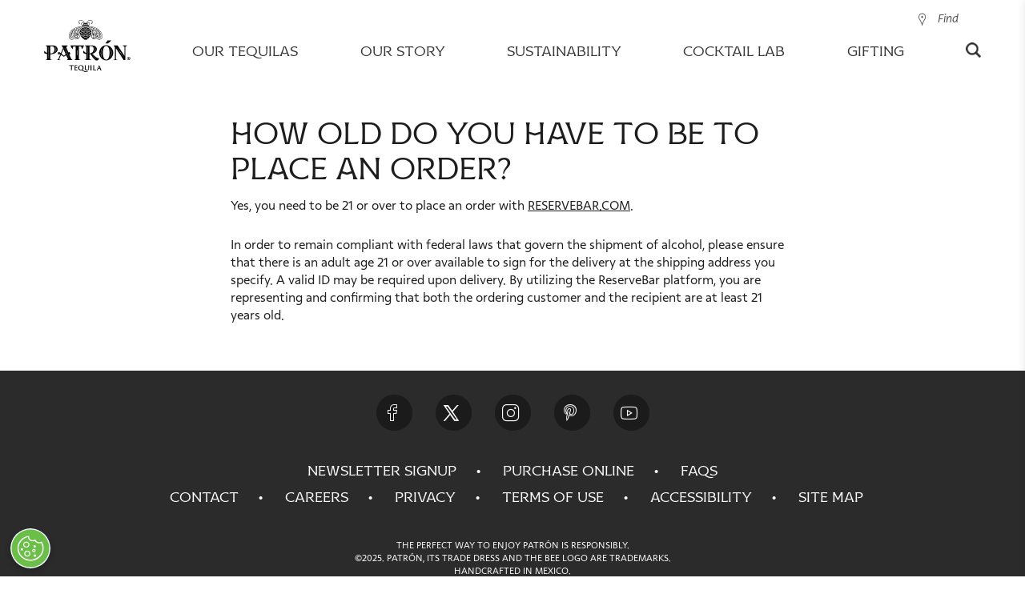

--- FILE ---
content_type: text/css;charset=UTF-8
request_url: https://www.patrontequila.com/css/shared/shared.min.css?v=5821382009
body_size: 685
content:
body{font-size:16px;line-height:1.4;min-width:320px}h1,h2,h3,h4,h4,p,ul,ol{margin-top:0}.background-video .overlay,.background-image .overlay{background-color:rgba(0,0,0,0.2);height:100%;left:0;position:absolute;top:0;width:100%}.background-image{position:relative;width:100%;height:100%}.background-image img{width:100%;height:100%;object-fit:cover}.background-video{background-color:#000;background-position:center center;background-size:cover;height:100vh;left:0;position:fixed;top:0;width:100%;z-index:-2}.background-video .overlay{z-index:-1}.background-video .video{object-fit:cover;width:100.1%;height:100.1%;opacity:0;z-index:-2}.background-video .image{background:no-repeat center center;background-size:cover;height:100%;position:relative;width:100%;z-index:-1}.background-video.inline{height:100%;position:absolute;overflow:hidden;z-index:0}.background-video.inline .overlay{z-index:1}.background-video.inline .video{z-index:0}.background-video.inline.cover .video{object-fit:cover;width:100.1%;height:100.1%}.background-video.block{position:initial;height:auto;width:fit-content}.background-video.block .video{display:block}.background-video.center video{position:absolute;left:50%;top:50%;transform:translate(-50%, -50%)}.slideshow-container .inner-wrapper{position:relative}.slideshow-container .image-wrapper{position:relative;width:100%;height:500px;overflow:hidden}.slideshow-container .image-wrapper img{position:absolute;top:0;left:0;bottom:0;right:0;margin:auto;min-width:50%;min-height:50%;overflow-x:hidden}.slideshow-container .image-wrapper .image{display:none;position:absolute;top:-50%;left:-50%;width:200%;height:200%}.slideshow-container .image-wrapper .image-mask{position:absolute;top:0;bottom:0;right:0;left:0;background:rgba(0,0,0,0.1)}.slideshow-container .image-wrapper .image-caption{position:absolute;top:545px;left:20px;right:20px;z-index:100;text-align:left;color:white;font-size:1em;line-height:1.2}.slideshow-container .image-wrapper .image-caption span{display:block;position:relative;top:3px}.slideshow-container .image-wrapper .image-caption.location-image-caption{top:525px}.slideshow-container .image-wrapper .image-caption.location-image-caption .section-content{padding-left:35px;background:no-repeat left top url(/images/shared/components/slideshow/location-icon.png);background-size:24px 38px}.slideshow-container .content-wrapper{position:absolute;top:0;left:0;bottom:0;right:0}.slideshow-container.animate-transform .image.active img{animation:slideshowanimation 15s ease;-ms-animation:slideshowanimation 15s ease;-webkit-animation:slideshowanimation 15s ease;-moz-animation:slideshowanimation 15s ease}@media screen and (min-width: 768px){.slideshow-container .image-wrapper .image-caption{top:690px;font-size:1em}.slideshow-container .image-wrapper .image-caption span{display:inline-block}.slideshow-container .image-wrapper .image-caption .section-content{padding:0}.slideshow-container .image-wrapper .image-caption.location-image-caption{top:690px}.slideshow-container .image-wrapper .image-caption.location-image-caption .section-content{padding-left:25px;padding-bottom:5px;background-size:16px 25px}}@-webkit-keyframes slideshowanimation{from{transform:scale(1);-ms-transform:scale(1);-webkit-transform:scale(1);-o-transform:scale(1);-moz-transform:scale(1)}to{transform:scale(1.1);-ms-transform:scale(1.1);-webkit-transform:scale(1.1);-o-transform:scale(1.1);-moz-transform:scale(1.1)}}



--- FILE ---
content_type: text/javascript; charset=utf-8
request_url: https://age-gate-prod.prod.bacardi.digital/static/agegate.js
body_size: 3476
content:
(()=>{"use strict";const e={randomUUID:"undefined"!=typeof crypto&&crypto.randomUUID&&crypto.randomUUID.bind(crypto)};var t,n=new Uint8Array(16);function o(){if(!t&&!(t="undefined"!=typeof crypto&&crypto.getRandomValues&&crypto.getRandomValues.bind(crypto)))throw new Error("crypto.getRandomValues() not supported. See https://github.com/uuidjs/uuid#getrandomvalues-not-supported");return t(n)}for(var r=[],a=0;a<256;++a)r.push((a+256).toString(16).slice(1));const i=function(t,n,a){if(e.randomUUID&&!n&&!t)return e.randomUUID();var i=(t=t||{}).random||(t.rng||o)();if(i[6]=15&i[6]|64,i[8]=63&i[8]|128,n){a=a||0;for(var c=0;c<16;++c)n[a+c]=i[c];return n}return function(e,t=0){return(r[e[t+0]]+r[e[t+1]]+r[e[t+2]]+r[e[t+3]]+"-"+r[e[t+4]]+r[e[t+5]]+"-"+r[e[t+6]]+r[e[t+7]]+"-"+r[e[t+8]]+r[e[t+9]]+"-"+r[e[t+10]]+r[e[t+11]]+r[e[t+12]]+r[e[t+13]]+r[e[t+14]]+r[e[t+15]]).toLowerCase()}(i)};var c=e=>!(!window.OneTrust||!window.OneTrust[e]),d=e=>{var t=e&&e.data&&e.data.OneTrust,n=document.getElementById("onetrust-banner-sdk"),o=document.getElementById("agegate");if(n){var r=window.getComputedStyle(n);o&&("none"!==r.display?null==o||o.setAttribute("aria-hidden","true"):null==o||o.setAttribute("aria-hidden","false"))}else null==o||o.setAttribute("aria-hidden","false");"ToggleInfoDisplay"===t&&c("ToggleInfoDisplay")&&window.OneTrust.ToggleInfoDisplay(),"AllowAll"===t&&-1===document.cookie.indexOf("OptanonAlertBoxClosed")&&c("AllowAll")&&window.OneTrust.AllowAll()};function l(e,t){var n=Object.keys(e);if(Object.getOwnPropertySymbols){var o=Object.getOwnPropertySymbols(e);t&&(o=o.filter((function(t){return Object.getOwnPropertyDescriptor(e,t).enumerable}))),n.push.apply(n,o)}return n}function s(e,t,n){return(t=function(e){var t=function(e,t){if("object"!=typeof e||!e)return e;var n=e[Symbol.toPrimitive];if(void 0!==n){var o=n.call(e,"string");if("object"!=typeof o)return o;throw new TypeError("@@toPrimitive must return a primitive value.")}return String(e)}(e);return"symbol"==typeof t?t:t+""}(t))in e?Object.defineProperty(e,t,{value:n,enumerable:!0,configurable:!0,writable:!0}):e[t]=n,e}var u=function(e,t){var n=function(e){for(var t=1;t<arguments.length;t++){var n=null!=arguments[t]?arguments[t]:{};t%2?l(Object(n),!0).forEach((function(t){s(e,t,n[t])})):Object.getOwnPropertyDescriptors?Object.defineProperties(e,Object.getOwnPropertyDescriptors(n)):l(Object(n)).forEach((function(t){Object.defineProperty(e,t,Object.getOwnPropertyDescriptor(n,t))}))}return e}({path:"/"},arguments.length>2&&void 0!==arguments[2]?arguments[2]:{}),o="".concat(encodeURIComponent(e),"=").concat(encodeURIComponent(t));Object.entries(n).forEach((e=>{var[t,n]=e;o+="; ".concat(t),!0!==n&&(o+="=".concat(n))})),document.cookie=o},p=function(e){var t=arguments.length>1&&void 0!==arguments[1]?arguments[1]:"";return-1!==document.cookie.indexOf("".concat(e,"=").concat(t))},g=()=>{var e=window.AGE_GATE_CONFIG_NAKED_DOMAIN,t=window.location.hostname;if(e){var n=t.split(".");return n.length>2?".".concat(n.slice(1).join(".")):".".concat(t)}return"".concat(t)},f=()=>{u("ag-p",!0,{path:"/","max-age":31536e3,domain:g()})},m=()=>{u("spl-lda-s",!0,{path:"/",sameSite:"None",secure:!0,domain:g()})},v=()=>{u("spl-lda-o",!0,{path:"/",sameSite:"None",secure:!0,domain:g()})},b='\n  a[href]:not(#onetrust-consent-sdk *):not(.ot-sdk-container *),\n  area[href]:not(#onetrust-consent-sdk *):not(.ot-sdk-container *),\n  input:not([disabled]):not(#onetrust-consent-sdk *):not(.ot-sdk-container *),\n  select:not([disabled]):not(#onetrust-consent-sdk *):not(.ot-sdk-container *),\n  textarea:not([disabled]):not(#onetrust-consent-sdk *):not(.ot-sdk-container *),\n  button:not([disabled]):not(.ot-floating-button__open):not(#onetrust-consent-sdk *):not(.ot-sdk-container *),\n  object:not(#onetrust-consent-sdk *):not(.ot-sdk-container *),\n  embed:not(#onetrust-consent-sdk *):not(.ot-sdk-container *),\n  [tabindex="0"]:not(#onetrust-consent-sdk *):not(.ot-sdk-container *),\n  [contenteditable]:not(#onetrust-consent-sdk *):not(.ot-sdk-container *)\n',w=["header","div","main","section","article","footer"];function h(e,t,n,o,r,a,i){try{var c=e[a](i),d=c.value}catch(e){return void n(e)}c.done?t(d):Promise.resolve(d).then(o,r)}function y(e){return function(){var t=this,n=arguments;return new Promise((function(o,r){var a=e.apply(t,n);function i(e){h(a,o,r,i,c,"next",e)}function c(e){h(a,o,r,i,c,"throw",e)}i(void 0)}))}}var A,k=function(){var e=y((function*(){try{return fetch("https://ip-geo-locator-prod.prod.bacardi.digital/v1/locate").then((e=>e.json())).then((e=>{var{countryISOCode:t}=e;return t}))}catch(e){return""}}));return function(){return e.apply(this,arguments)}}(),O={ca:"en",us:"en",uk:"en",ru:"ru",pt:"pt",pl:"pl",nl:"nl",mx:"es",lm:"es",it:"it",gl:"en",fr:"fr",eu:"en",es:"es",de:"de",cn:"zh",br:"pt",be:"fr",au:"en"},S=window.navigator.language,j="".concat(S).replace(/-\w+/,"").toLowerCase(),E=function(){var e=y((function*(){var e,t=yield k(),n="".concat(t).toLowerCase(),o=window.location.pathname,r=e=>{window.location.href=e},a="production"===(null===(e=window.bacaBaseDataForJs)||void 0===e?void 0:e.env);if("/"===o){var i=window.location.search,c=[...document.querySelectorAll("link[hreflang]")||[]].reduce(((e,t)=>{var{href:n,hreflang:o}=t;return e["".concat(o).toLowerCase()]=n,e}),{}),d="".concat(j,"-").concat(n),l="".concat(O[n],"-").concat(n),s=window.location.href.split("?")[0];if(!a){if(c[d]){var u=c[d].split("/");u[2]=s.split("/")[2],c[d]=u.join("/")}if(c[l]){var p=c[l].split("/");p[2]=s.split("/")[2],c[l]=p.join("/")}}c[d]&&c[d]!==s&&r("".concat(c[d]).concat(i)),c[l]&&c[l]!==s&&r("".concat(c[l]).concat(i))}}));return function(){return e.apply(this,arguments)}}(),I=new RegExp([/APIs-Google/,/AdsBot-Google/,/Mediapartners-Google/,/Googlebot/,/FeedFetcher-Google/,/Google-Read-Aloud/,/DuplexWeb-Google/,/googleweblight/,/Storebot-Google/,/Google-Site-Verification/,/bingbot/,/adidxbot/,/MicrosoftPreview/,/crawler/,/spider/,/robot/,/crawling/,/baidu/,/duckduckbot/,/teoma/,/slurp/].map((e=>e.source)).join("|"),"i").test(navigator.userAgent);(A="".concat(window.location.search).split("?")).length>1&&A[1].split("&").some((e=>e==="".concat("age_gate_redirect","=false")))||I||E();var D=document.currentScript||document.querySelector('script[data-id="agegate"]'),x=null==D?void 0:D.src,P=x&&"".concat(x).replace(/\/static\/agegate\.js.*/,""),C=(null==D?void 0:D.dataset)||{},{key:G,localeCountry:U,localeLang:L,prefix:N}=C,_=null==C?void 0:C.overrideIp,T=!!window.consentEnabled,B=Object.entries({key:G,localeCountry:U,localeLang:L,prefix:N,consent:T,navigatorLang:S,overrideIP:_}).filter((e=>{var[,t]=e;return void 0!==t})).map((e=>{var[t,n]=e;return"".concat(t,"=").concat(n)})).join("&"),R=B?"".concat(P,"?").concat(B):P;window.agegateUrl=P;var q=()=>Object.prototype.hasOwnProperty.call(window,"dataLayer"),M=function(){var e=y((function*(){q()&&dataLayer.push({event:"viewed"})}));return function(){return e.apply(this,arguments)}}(),V=function(){var e=y((function*(){q()&&dataLayer.push({event:"already passed"})}));return function(){return e.apply(this,arguments)}}(),F=new Event("agegate.passed"),K=e=>{window.dispatchEvent(e)},z=()=>{f(),m(),k().then((e=>{"US"===e&&v()}))},W=()=>{(()=>{var e="".concat(window.location.search).split("?");e.length>1&&e[1].split("&").some((e=>e==="".concat("age_gate_bypass","=true")))&&z()})(),["spklda","SPKLDA"].some((e=>"".concat(window.location.href).includes(e)))&&z(),I&&z();var e=p("agegate","true"),t=p("ag-p","true"),n=p("spl-lda-s"),o=p("spl-lda-r");e||t||n||o?(e||(f(),m()),M(),V(),K(F)):(()=>{var e=document.createElement("iframe"),t=document.body.querySelectorAll(w.join(", ")),n=document.querySelectorAll(b);e.setAttribute("src",R),e.setAttribute("id","agegate"),e.setAttribute("style","border:none; position:fixed; top:0; left:0; bottom:0; right:0; width:100%; height:100%; margin:0; padding:0; overflow:hidden; z-index:99999999999; background: #fff;"),e.className="optanon-category-C0001",e.title="Age Gate",document.body.insertAdjacentElement("afterbegin",e),t.forEach((e=>{null==e||e.setAttribute("aria-hidden","true")})),n.forEach((e=>{null==e||e.setAttribute("tabindex","-1")})),document.documentElement.setAttribute("style","position: relative; overflow: hidden; height: 100%;"),document.body.setAttribute("style","position: relative; overflow: hidden; height: 100%;"),window.OneTrust.OnConsentChanged((function(){null==e||e.setAttribute("aria-hidden","false")}));var o=i(),r=document.getElementById("agegate"),a={landingPage:window.location.href,referer:document.referrer,bacardiLocale:U,bacardiLanguage:L};r.onload=()=>{r.contentWindow.postMessage({createView:!0,viewId:o,agegateBaseUrl:P,payload:a},"*")}})()};window.addEventListener("message",(e=>{(e=>{var t,n,o,r,a,i,c=document.querySelectorAll(b),d=document.body.querySelectorAll(w.join(", "));if(!0===(null==e||null===(t=e.data)||void 0===t?void 0:t.removeAgeGate)){var l;f(),m(),u("s-spl-lda-r",!0,{path:"/",sameSite:"None",secure:!0,"max-age":15552e3,domain:g()}),"US"===(null==e||null===(l=e.data)||void 0===l?void 0:l.countryCode)&&v();var s=document.getElementById("agegate");d.forEach((e=>{null==e||e.removeAttribute("aria-hidden")})),c.forEach((e=>{null==e||e.removeAttribute("tabindex")})),s.parentNode.removeChild(s),K(F),document.documentElement.removeAttribute("style"),document.body.removeAttribute("style"),M()}void 0!==(null==e||null===(n=e.data)||void 0===n?void 0:n.isNakedDomain)&&(i=null==e||null===(a=e.data)||void 0===a?void 0:a.isNakedDomain,window.AGE_GATE_CONFIG_NAKED_DOMAIN=i),((e,t)=>{switch(e){case"ag-c":u("ag-c",t,{path:"/",sameSite:"Strict",secure:!0,domain:g()});break;case"ag-fd":u("ag-fd",t,{path:"/",sameSite:"Strict",secure:!0,"max-age":31536e3,domain:g()});break;case"spl-lda-ca":u("spl-lda-ca",t,{path:"/",sameSite:"None",secure:!0,"max-age":5184e3,domain:g()});break;case"ag-lda":u("ag-lda",t,{path:"/",sameSite:"Strict",secure:!0,domain:g()})}})(null==e||null===(o=e.data)||void 0===o?void 0:o.cookieName,null==e||null===(r=e.data)||void 0===r?void 0:r.cookieValue)})(e),d(e)}),!1);var J=new MutationObserver((()=>{document.body&&(J.disconnect(),W())}));document.body?W():J.observe(document.documentElement,{childList:!0})})();